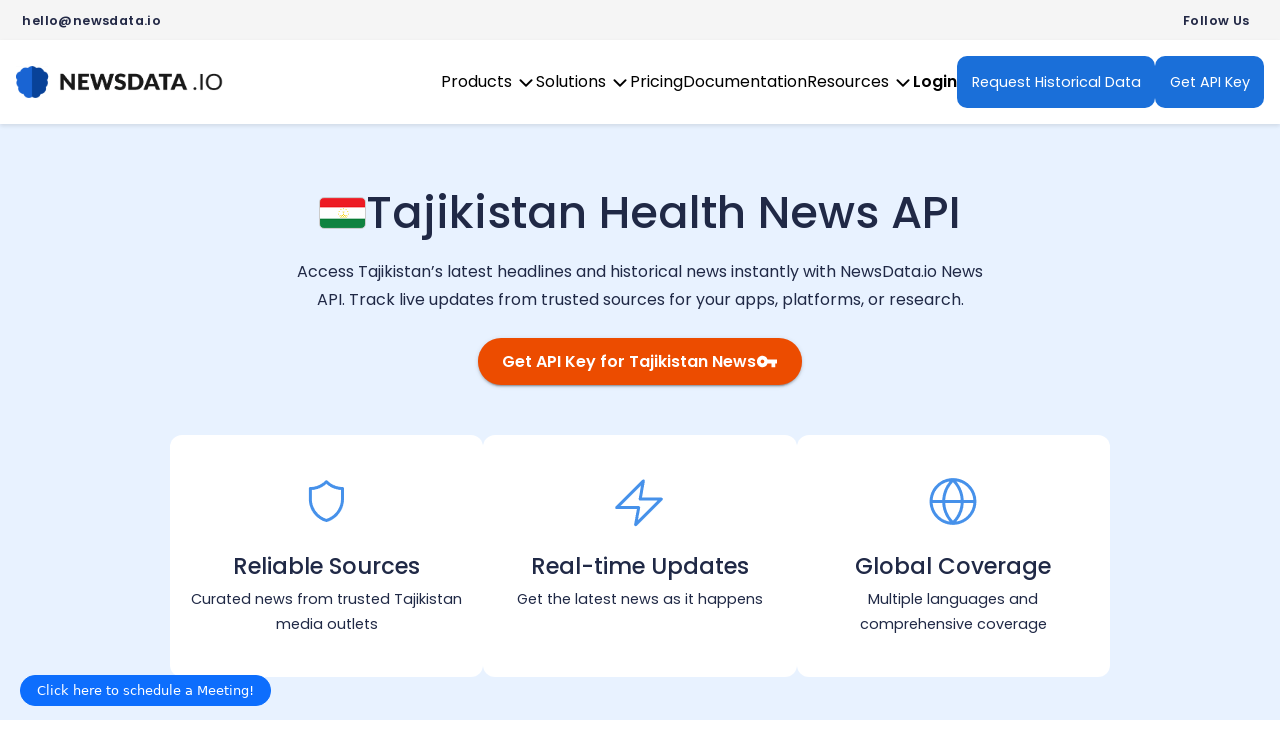

--- FILE ---
content_type: text/css
request_url: https://s.newsdata.io/assets/style-D-v1nkBS.css
body_size: 492
content:
.json-view{color:#4d4d4d;display:block;text-align:left;--json-property:#009033;--json-index:#676dff;--json-number:#676dff;--json-string:#b2762e;--json-boolean:#dc155e;--json-null:#dc155e}.json-view .json-view--property{color:var(--json-property)}.json-view .json-view--index{color:var(--json-index)}.json-view .json-view--number{color:var(--json-number)}.json-view .json-view--string{color:var(--json-string)}.json-view .json-view--boolean{color:var(--json-boolean)}.json-view .json-view--null{color:var(--json-null)}.json-view .jv-indent{padding-left:1em}.json-view .jv-chevron{cursor:pointer;display:inline-block;height:1em;opacity:.4;vertical-align:-20%;width:1em}:is(.json-view .jv-chevron:hover,.json-view .jv-size:hover+.jv-chevron){opacity:.8}.json-view .jv-size{cursor:pointer;font-size:.875em;font-style:italic;line-height:1;margin-left:.5em;opacity:.4;vertical-align:-5%}.json-view .json-view--link svg,.json-view :is(.json-view--copy,.json-view--edit){cursor:pointer;display:none;height:1em;margin-left:.25em;width:1em}.json-view .json-view--input{background:transparent;border:1px solid;border-radius:4px;font-size:87.5%;line-height:1.25;margin-left:.25em;padding:0 4px;width:120px}.json-view .json-view--deleting{background-color:#da000011;outline:1px solid #da0000;text-decoration-line:line-through}:is(.json-view:hover,.json-view--pair:hover)>.json-view--link svg,:is(.json-view:hover,.json-view--pair:hover)>:is(.json-view--copy,.json-view--edit){display:inline-block}.json-view .jv-button{background:transparent;border:none;color:inherit;cursor:pointer;outline:none}.json-view .cursor-pointer{cursor:pointer}.json-view svg{vertical-align:-10%}.jv-size-chevron~svg{vertical-align:-16%}.json-view_a11y{color:#545454;--json-property:#aa5d00;--json-index:#007299;--json-number:#007299;--json-string:green;--json-boolean:#d91e18;--json-null:#d91e18}.json-view_github{color:#005cc5;--json-property:#005cc5;--json-index:#005cc5;--json-number:#005cc5;--json-string:#032f62;--json-boolean:#005cc5;--json-null:#005cc5}.json-view_vscode{color:#005cc5;--json-property:#0451a5;--json-index:#00f;--json-number:#00f;--json-string:#a31515;--json-boolean:#00f;--json-null:#00f}.json-view_atom{color:#383a42;--json-property:#e45649;--json-index:#986801;--json-number:#986801;--json-string:#50a14f;--json-boolean:#0184bc;--json-null:#0184bc}.json-view_winter-is-coming{color:#0431fa;--json-property:#3a9685;--json-index:#ae408b;--json-number:#ae408b;--json-string:#8123a9;--json-boolean:#0184bc;--json-null:#0184bc}


--- FILE ---
content_type: text/javascript
request_url: https://s.newsdata.io/assets/CountryApis-DyQYUOUZ.js
body_size: 4261
content:
import{j as e,c as t,T as a,u as s,a as r,F as n,b as o,A as i,r as c,M as l,L as d}from"./index-BlORdKIm.js";import{r as h}from"./react-DyPVe-6o.js";import{s as p,o as m,p as u,q as f,T as g,r as w,al as x,n as y,B as b,A as v,J as N,a8 as S,ai as C,G as _,a3 as L,a4 as k,d as A,am as T}from"./mui-YbDPM9Y0.js";import{c as I,a as U}from"./DataJson-BL8GdFBb.js";import{J as z}from"./index-BZTUAbf_.js";/* empty css              */import"./date-Ehm4tJoi.js";const E=({topSourcesData:s,isCategoryLoading:r,loading:n})=>e("div",{className:"row  gy-3 gx-0 gy-xl-0",children:e(p,{sx:{borderRadius:"10px"},children:t(y,{children:[e(m,{sx:{backgroundColor:"#24294F",color:"white",borderRadius:"10px"},children:t(u,{children:[e(f,{children:e(g,{sx:{fontSize:"1.2em",color:"#fff",whiteSpace:"nowrap"},children:"Priority"})}),e(f,{children:e(g,{sx:{fontSize:"1.2em",color:"#fff",whiteSpace:"nowrap"},children:"Source"})}),e(f,{children:e(g,{sx:{fontSize:"1.2em",color:"#fff",whiteSpace:"nowrap"},children:"Article Fetched"})}),e(f,{children:e(g,{sx:{fontSize:"1.2em",color:"#fff",whiteSpace:"nowrap"},children:"Tracking Since"})}),e(f,{children:e(g,{sx:{fontSize:"1.2em",color:"#fff",whiteSpace:"nowrap"},children:"Last tracked on"})}),e(f,{children:e(g,{sx:{fontSize:"1.2em",color:"#fff",whiteSpace:"nowrap"},children:"Domain URL"})}),e(f,{children:e(g,{sx:{fontSize:"1.2em",color:"#fff",whiteSpace:"nowrap"},children:"Link"})})]})}),s?e(w,{sx:{backgroundColor:"#fff"},children:s?.length>0?s.map((a,s)=>t(u,{className:"row  api_data_row",sx:{border:"none"},children:[e(f,{sx:{wordWrap:"break-word",width:"15%"},children:e(g,{sx:{fontSize:"1em"},children:a?.priority})}),e(f,{sx:{wordWrap:"break-word",width:"30%"},children:t("div",{className:"source-box",style:{alignItems:"center"},children:[e("div",{className:"icon-box",children:e("img",{src:a?.icon_url,alt:"",style:{width:"20px"}})}),e("div",{className:"name-box",children:e("p",{className:"source-name",children:a?.name})})]})}),e(f,{sx:{wordWrap:"break-word",width:"20%"},children:e(g,{sx:{fontSize:"1em"},children:a?.article_fetched})}),e(f,{sx:{wordWrap:"break-word",width:"20%"},children:e(g,{sx:{fontSize:"1em"},children:a.tracking_from})}),e(f,{sx:{wordWrap:"break-word",width:"20%"},children:e(g,{sx:{fontSize:"1em"},children:a.last_updated})}),e(f,{sx:{wordWrap:"break-word",width:"0%"},children:e(g,{sx:{fontSize:"1em"},children:a.url.replace(/^https?:\/\/(www\.)?/,"").replace(/\/$/,"")})}),e(f,{sx:{wordWrap:"break-word",width:"0%"},children:e(g,{sx:{fontSize:"1em"},children:e("a",{href:a.url,target:"_blank",rel:"nofollow noopener noreferrer",children:e(x,{})})})})]},s)):e(u,{children:e(f,{colSpan:7,align:"center",children:e("img",{src:"https://s.newsdata.io/images/nodata.png",alt:"No Data Found",style:{maxWidth:"250px",width:"100%",height:"auto",opacity:.7}})})})}):r||n?e(a,{arrayLength:8,selectedNewsType:"userData"}):s?null:e(u,{children:e(f,{colSpan:6,align:"center",children:e("img",{src:"https://s.newsdata.io/images/nodata.png",alt:"No Data Found",style:{maxWidth:"250px",width:"100%",height:"auto",opacity:.7}})})})]})})}),j=({data:c})=>{const{pathname:l}=s(),[d,p,m,u]=c;function f(e){if(!e)return{country:null,category:null};const t=e.replace(/\/+$/,"").split("/").pop();let a;try{a=decodeURIComponent(t)}catch(i){a=t}const s="-news-api";if(!a.toLowerCase().endsWith(s))return{country:a.replace(/-/g," "),category:null};const r=a.slice(0,-9).split("-");if(1===r.length)return{country:r[0].toLowerCase(),category:null};const n=r[r.length-1],o=n.charAt(0).toUpperCase()+n.slice(1).toLowerCase();return void 0!==I[o]?{country:r.slice(0,-1).join(" ").toLowerCase(),category:n.toLowerCase()}:{country:r.join(" ").toLowerCase(),category:null}}const w=h.useRef(null),x=h.useRef(""),[y,_]=h.useState(),[L,k]=h.useState(),[A,T]=h.useState(),[j,R]=h.useState(!1),[$,W]=h.useState(),[P,D]=h.useState(),[B,F]=h.useState("1"),[O,G]=h.useState(1),[H,q]=h.useState(!1),[Y,J]=h.useState(),[M,K]=h.useState(!1),[Q,V]=h.useState(!1),[X,Z]=h.useState(!1),ee=h.useRef(null);h.useEffect(()=>{!Q&&ee.current&&X&&(ee.current.scrollIntoView({behavior:"smooth",block:"start"}),Z(!1))},[Q]);const te=r(),ae=e=>{e&&e.current&&window.scrollTo({top:e.current.offsetTop,behavior:"smooth"})};h.useEffect(()=>{(async()=>{const{country:e,category:t}=f(window.location.pathname),a=e,s=function(e){const t=e.toUpperCase();return U[t]}(a)?.toLowerCase();let r=`${i.COUNTRY_DATA_API_URL}?country_code=${s}`;if(t){const e=t.charAt(0).toUpperCase()+t.slice(1).toLowerCase();I[e]?(r+=`&category=${e}`,m(e)):m(null)}else m(null);try{const e=await o.get(r),t=e?.data;k(t?.msg[0]),_(t.msg[1]),T(t.msg[2])}catch(n){}})()},[]);function se(e){return e&&0!==e.length?e.charAt(0).toUpperCase()+e.slice(1).toLowerCase():e}return h.useEffect(()=>{(async()=>{const e=window.location.href;x.current&&x.current,x.current=e;const{country:t,category:a}=f(window.location.pathname),s=t,r=function(e){const t=e.toUpperCase();return U[t]}(s)?.toLowerCase();let n=`${i.TOP_SOURCES_API_URL}?country_code=${r}&page=${B}`;if(a){const e=a.charAt(0).toUpperCase()+a.slice(1).toLowerCase();I[e]?(n+=`&category=${I[e]}`,m(e)):m(null)}else m(null);try{q(!0),V(!0);const e=await o.get(n),t=e?.data;W(t?.msg?.sources),D(t?.msg?.max_page),q(!1),V(!1)}catch(c){q(!1),V(!1)}})()},[B]),e(n,{children:e("div",{className:"relative",children:Q?e("div",{style:{position:"fixed",top:0,left:0,width:"100vw",height:"100vh",backgroundColor:"rgba(255, 255, 255, 0.8)",backdropFilter:"blur(10px)",zIndex:9999,display:"flex",alignItems:"center",justifyContent:"center"},children:e("img",{src:"https://s.newsdata.io/images/header/loadingGif.gif",alt:"loader",style:{width:"100px"}})}):t("div",{className:"country_parameter global_margin",children:[t("div",{className:"container country_sources_bg",children:[t(g,{variant:"h3",className:"title",ref:w,children:[d," News Sources"]}),e(g,{variant:"subtitle1",className:"text",children:"Below is the list of verified news sources"}),H?"Loading":t(n,{children:[A&&e("div",{children:e("div",{className:"sub_categories",children:Object.entries(A).map(([t,a])=>e("button",{className:"btn btn-default "+(t===u?"active":""),onClick:()=>((e,t)=>{J(t),F("1"),G(1),K(!0);const a=`/news-sources/${d.toLowerCase().replace(/\s+/g,"-")}-${e.toLowerCase()}-news-api`;te(a),setTimeout(()=>{K(!1),ae(w)},500)})(t,a),children:t.charAt(0).toUpperCase()+t.slice(1)},a))})}),M?e(a,{arrayLength:8,selectedNewsType:"userData"}):e(n,{children:t("div",{className:"mt-1",ref:ee,children:[e(E,{isCategoryLoading:M,topSourcesData:$}),P>1&&t("div",{className:"pagination-box",style:{width:"140px"},children:[e("button",{className:"firstbtn "+(1===O?"disabled":""),disabled:1==O,onClick:()=>{F(O-1),G(O-1),ae(),Z(!0)},children:"←"}),e("button",{className:"firstbtn "+(O===P?"disabled":""),disabled:O===P,onClick:()=>{F(O+1),G(O+1),ae(),Z(!0)},children:"→"})]})]})})]})]}),e("div",{className:"country_parameter global_margin",children:t("div",{className:"container",children:[e(g,{variant:"h2",sx:{textAlign:"center",fontWeight:"500 !important",mt:3,mb:1},children:"Live Example"}),e(b,{sx:{display:"flex",justifyContent:"center"},children:t(g,{variant:"subtitle1",gutterBottom:!0,sx:{textAlign:"center",mb:3,width:"70%"},id:"LiveExamples",children:["This example demonstrates the HTTP request you make, and the json response you will receive when you use the News API to get ",se(u)," headlines from"," ",d,"."]})}),t("div",{className:"country_sources_bg",children:[t(g,{variant:"h3",className:"title",children:["Top ",se(u)," News Headlines from ",d]}),L&&t("div",{className:"row",children:[e("div",{className:"col-md-12",children:t("p",{className:"copyText mt-3",style:{wordWrap:"break-word"},children:[e("span",{className:"text_copy",id:"copyUrlOneExa",style:{wordBreak:"break-all"},children:L?.get}),e(v,{title:j?"Copied!":"Copy",arrow:!0,children:e(N,{onClick:()=>{(()=>{const e=document.getElementById("copyUrlOneExa").innerText;navigator.clipboard.writeText(e),R(!0),setTimeout(()=>R(!1),5e3)})()},color:j?"success":"default",size:"small",sx:{padding:"1px",marginLeft:"5px"},children:j?e(S,{sx:{fontSize:22,color:"green"}}):e(C,{sx:{fontSize:22,color:"#0d6efd"}})})})]})})," "]})]})]})}),e("div",{className:"Api_status mb-5",children:e("div",{className:"container",children:e("div",{className:"code_status",style:{padding:"0px"},children:y&&e(z,{src:y})})})})]})})})},R=()=>{h.useEffect(()=>{const e=()=>{const e=document.getElementById("topDoc");e&&(0===window.scrollY?e.style.top="":e.style.top="50px")};return window.addEventListener("scroll",e),()=>{window.removeEventListener("scroll",e)}},[]);const{countryName:a}=c(),[s,r]=h.useState(!1),[p,m]=h.useState(),[u,f]=h.useState(),[w,x]=h.useState(null),[y,I]=h.useState(null),[z,E]=h.useState(),[R,$]=h.useState(!1),[W,P]=h.useState(),[D,B]=h.useState(),[F,O]=h.useState([]),G=localStorage.getItem("token")||sessionStorage.getItem("token");h.useEffect(()=>{(async()=>{r(!0);try{const e=`${i.COUNTRY_DATA_API_URL}?country_code=ALL`,t=await o.get(e);if(t?.data){const e=Object.keys(t.data?.msg[2]).map(e=>e.toLowerCase());O(e)}}catch(e){I("Failed to load categories.")}})()},[]),h.useEffect(()=>{if(!a||0===F.length)return void I("Country name is missing from the URL.");let e=a.replace("-news-api","").replace("-tourism-news-api","");const t=e.split("-");if(t.length>1){const a=t[t.length-1].toLowerCase();F?.includes(a)&&t.pop(),e=t.join("-")}const s=e.replace(/-/g," "),n=decodeURIComponent(s),c=n.split(" ").map(e=>e.charAt(0).toUpperCase()+e.slice(1).toLowerCase()).join(" ");f(c);const l=n.toUpperCase(),d=U[l];if(!d)return I("Invalid country code."),void r(!1);m(d.toUpperCase());const h=`${i.COUNTRY_DATA_API_URL}?country_code=${d}`;(async()=>{r(!0);try{const e=await o.get(h);if(e?.data){const t=e?.data;P(t?.msg[0]),E(t?.msg[1]),B(t?.msg[2])}else I("Failed to fetch data.")}catch(e){I("Error fetching data from API.")}r(!1)})()},[a,F]);const H=[{icon:"https://s.newsdata.io/images/news-soures/securityicon.png",title:"Reliable Sources",desc:`Curated news from trusted ${u} media outlets`},{icon:"https://s.newsdata.io/images/news-soures/thundericon.png",title:"Real-time Updates",desc:"Get the latest news as it happens"},{icon:"https://s.newsdata.io/images/news-soures/globalicon.png",title:"Global Coverage",desc:"Multiple languages and comprehensive coverage"}];return t(n,{children:[e(l,{title:`${u} News API - Latest News Headlines & Live Updates`,description:`Get live news headlines & articles from ${u} on Politics, Sports, Entertainment, Technology, Business, Health, and Science News with ${u} News API.`,url:`https://newsdata.io/news-sources/${a}`,siteName:"Customers"}),t(b,{id:"topDoc",sx:{bottom:"50px",marginBottom:"50px",position:"relative",transition:"top 0.3s ease, box-shadow 0.3s ease","&::-webkit-scrollbar":{display:"none"},overflow:"hidden"},className:"banner_kibana",children:[t(b,{sx:{backgroundColor:"#E8F2FF",py:8,px:1,textAlign:"center"},children:[t(b,{mb:2,sx:{display:"flex",alignItems:"center",justifyContent:"center",flexWrap:"wrap",gap:1},children:[e(b,{className:`lg-cn ${p?.toLowerCase()}`}),t(g,{variant:"h1",sx:{color:"#202946",fontWeight:"500 !important"},children:[u," ",w," News API"]})]}),t(g,{variant:"subtitle1",sx:{maxWidth:700,mx:"auto",mb:3,color:"#202946"},children:["Access ",u,"’s latest headlines and historical news instantly with NewsData.io News API. Track live updates from trusted sources for your apps, platforms, or research."]}),!G&&e(b,{sx:{display:"flex",alignItems:"center",justifyContent:"center"},children:t(A,{variant:"contained",component:d,to:"/login",sx:{bgcolor:"#EC4C00",px:3,py:1.2,borderRadius:"30px",fontWeight:600,"&:hover":{bgcolor:"#d32f2f"},textTransform:"none",display:"flex",alignItems:"center",justifyContent:"center",flexWrap:"wrap",gap:1,fontSize:{xs:"0.7em",sm:"0.8em",md:"1em"}},children:["Get API Key for ",u," News",e(T,{sx:{fontSize:{xs:"1.1em",sm:"1.3em",md:"1.4em"}}})]})}),e("div",{className:"api_search_bg mt-0",children:e("div",{className:"container",children:e(_,{container:!0,spacing:3,mt:0,justifyContent:"center",children:H?.map((a,s)=>e(_,{size:{xs:12,sm:6,md:4},children:e(L,{elevation:0,sx:{textAlign:"center",p:"1em 0em",borderRadius:"12px",bgcolor:"#fff",height:"100%"},children:t(k,{children:[e("img",{src:`${a?.icon}?v=1.1.0`,className:"img-fluid",alt:a?.title}),e(g,{variant:"h3",mt:2,mb:1,sx:{color:"#202946",fontWeight:"500 !important"},children:a?.title}),e(g,{variant:"subtitle2",color:"#202946",children:a?.desc})]})})},s))})})})]}),e("div",{children:s?e("div",{style:{position:"absolute",top:0,left:0,width:"100%",minHeight:"100vh",backgroundColor:"rgba(255, 255, 255, 0.8)",backdropFilter:"blur(10px)",zIndex:9998},children:e("div",{style:{position:"absolute",top:"50%",left:"50%",transform:"translate(-50%, -50%)",zIndex:9999},children:e("img",{src:"https://s.newsdata.io/images/header/loadingGif.gif",alt:"loader",style:{width:"100px"}})})}):t(n,{children:[e("div",{className:"country_parameter global_margin",children:t("div",{className:"container",children:[e(g,{variant:"h2",sx:{textAlign:"center",fontWeight:"500 !important",mt:3,mb:1},children:"Top News Sources"}),t(g,{variant:"subtitle1",gutterBottom:!0,sx:{textAlign:"center",mb:3},children:["Explore our comprehensive database of news sources from"," ",u]})]})}),e("div",{className:"country_parameter ",children:t("div",{className:"container country_sources_bg",children:[e(g,{variant:"h3",className:"title",children:"Country Parameter"}),t(g,{variant:"subtitle1",className:"text",children:["The country parameter for ",u," is"," ",e("span",{children:W&&W?.country_code}),"."]}),e(g,{variant:"h3",mt:2,className:"title",children:"Example Query"}),t(g,{variant:"subtitle1",className:"text",children:["Below is the search query to fetch random 100 news-sources of ",u,"."]}),e("div",{className:"row",children:e("div",{className:"col-md-12",children:t("p",{className:"copyText",children:[W&&e("span",{className:"text_copy",id:"copyUrlOne",style:{wordBreak:"break-all"},children:W?.example_query}),e(v,{title:R?"Copied!":"Copy",arrow:!0,children:e(N,{onClick:()=>{(()=>{const e=document.getElementById("copyUrlOne").innerText;navigator.clipboard.writeText(e),$(!0),setTimeout(()=>$(!1),5e3)})()},color:R?"success":"default",size:"small",sx:{padding:"1px",marginLeft:"5px"},children:R?e(S,{sx:{fontSize:22,color:"green"}}):e(C,{sx:{fontSize:22,color:"#0d6efd"}})})})]})})})]})}),e(j,{data:[u,p,x,w]})]})})]})]})};export{R as default};


--- FILE ---
content_type: text/javascript
request_url: https://s.newsdata.io/assets/index-BZTUAbf_.js
body_size: 6884
content:
import{j as e}from"./mui-YbDPM9Y0.js";import{r as t,a as n}from"./react-DyPVe-6o.js";function a(e,t,n,a){return new(n||(n=Promise))(function(t,r){function s(e){try{i(a.next(e))}catch(t){r(t)}}function o(e){try{i(a.throw(e))}catch(t){r(t)}}function i(e){var a;e.done?t(e.value):(a=e.value,a instanceof n?a:new n(function(e){e(a)})).then(s,o)}i((a=a.apply(e,[])).next())})}"function"==typeof SuppressedError&&SuppressedError;var r=function(){var e=document.getSelection();if(!e.rangeCount)return function(){};for(var t=document.activeElement,n=[],a=0;a<e.rangeCount;a++)n.push(e.getRangeAt(a));switch(t.tagName.toUpperCase()){case"INPUT":case"TEXTAREA":t.blur();break;default:t=null}return e.removeAllRanges(),function(){"Caret"===e.type&&e.removeAllRanges(),e.rangeCount||n.forEach(function(t){e.addRange(t)}),t&&t.focus()}},s={"text/plain":"Text","text/html":"Url",default:"Text"};var o,i=function(e,t){var n,a,o,i,l,c=!1;t||(t={}),t.debug;try{if(a=r(),o=document.createRange(),i=document.getSelection(),(l=document.createElement("span")).textContent=e,l.ariaHidden="true",l.style.all="unset",l.style.position="fixed",l.style.top=0,l.style.clip="rect(0, 0, 0, 0)",l.style.whiteSpace="pre",l.style.webkitUserSelect="text",l.style.MozUserSelect="text",l.style.msUserSelect="text",l.style.userSelect="text",l.addEventListener("copy",function(n){if(n.stopPropagation(),t.format)if(n.preventDefault(),void 0===n.clipboardData){window.clipboardData.clearData();var a=s[t.format]||s.default;window.clipboardData.setData(a,e)}else n.clipboardData.clearData(),n.clipboardData.setData(t.format,e);t.onCopy&&(n.preventDefault(),t.onCopy(n.clipboardData))}),document.body.appendChild(l),o.selectNodeContents(l),i.addRange(o),!document.execCommand("copy"))throw new Error("copy command was unsuccessful");c=!0}catch(d){try{window.clipboardData.setData(t.format||"text",e),t.onCopy&&t.onCopy(window.clipboardData),c=!0}catch(p){n=function(e){var t=(/mac os x/i.test(navigator.userAgent)?"⌘":"Ctrl")+"+C";return e.replace(/#{\s*key\s*}/g,t)}("message"in t?t.message:"Copy to clipboard: #{key}, Enter"),window.prompt(n,e)}}finally{i&&("function"==typeof i.removeRange?i.removeRange(o):i.removeAllRanges()),l&&document.body.removeChild(l),a()}return c};function l(e){return"[object Object]"===Object.prototype.toString.call(e)}function c(e){return Array.isArray(e)?e.length:l(e)?Object.keys(e).length:0}function d(e,t,n,a,r,s){if(s&&void 0!==s.collapsed)return!!s.collapsed;if("boolean"==typeof a)return a;if("number"==typeof a&&t>a)return!0;const o=c(e);if("function"==typeof a){const r=h(a,[{node:e,depth:t,indexOrName:n,size:o}]);if("boolean"==typeof r)return r}return!!(Array.isArray(e)&&o>r)||!!(l(e)&&o>r)}function p(e,t,n,a,r,s){if(s&&void 0!==s.collapsed)return!!s.collapsed;if("boolean"==typeof a)return a;if("number"==typeof a&&t>a)return!0;const o=Math.ceil(e.length/100);if("function"==typeof a){const r=h(a,[{node:e,depth:t,indexOrName:n,size:o}]);if("boolean"==typeof r)return r}return!!(Array.isArray(e)&&o>r)||!!(l(e)&&o>r)}function u(e,t,n){return"boolean"==typeof e?e:"number"==typeof e&&t>e||(!("collapsed"!==e||!n)||"expanded"===e&&!n)}function h(e,t){try{return e(...t)}catch(n){reportError(n)}}function m(e){return!0===e||(!(!l(e)||!0!==e.add)||void 0)}function f(e){return!0===e||(!(!l(e)||!0!==e.edit)||void 0)}function v(e){return!0===e||(!(!l(e)||!0!==e.delete)||void 0)}function y(e){return!e||void 0===e.add||!!e.add}function g(e){return!e||void 0===e.edit||!!e.edit}function j(e){return!e||void 0===e.delete||!!e.delete}function x(e){return!e||void 0===e.enableClipboard||!!e.enableClipboard}function b(){return b=Object.assign?Object.assign.bind():function(e){for(var t=1;t<arguments.length;t++){var n=arguments[t];for(var a in n)Object.prototype.hasOwnProperty.call(n,a)&&(e[a]=n[a])}return e},b.apply(this,arguments)}var C,O=function(e){return t.createElement("svg",b({xmlns:"http://www.w3.org/2000/svg",width:16,height:16,fill:"none",viewBox:"0 0 16 16"},e),o||(o=t.createElement("path",{fill:"currentColor",d:"M12.473 5.806a.666.666 0 0 0-.946 0L8.473 8.86a.667.667 0 0 1-.946 0L4.473 5.806a.667.667 0 1 0-.946.94l3.06 3.06a2 2 0 0 0 2.826 0l3.06-3.06a.667.667 0 0 0 0-.94Z"})))};function w(){return w=Object.assign?Object.assign.bind():function(e){for(var t=1;t<arguments.length;t++){var n=arguments[t];for(var a in n)Object.prototype.hasOwnProperty.call(n,a)&&(e[a]=n[a])}return e},w.apply(this,arguments)}var N,A,k=function(e){return t.createElement("svg",w({xmlns:"http://www.w3.org/2000/svg",width:24,height:24,fill:"none",viewBox:"0 0 24 24"},e),C||(C=t.createElement("path",{fill:"currentColor",d:"M17.542 2.5h-4.75a3.963 3.963 0 0 0-3.959 3.958v4.75a3.963 3.963 0 0 0 3.959 3.959h4.75a3.963 3.963 0 0 0 3.958-3.959v-4.75A3.963 3.963 0 0 0 17.542 2.5Zm2.375 8.708a2.378 2.378 0 0 1-2.375 2.375h-4.75a2.378 2.378 0 0 1-2.375-2.375v-4.75a2.378 2.378 0 0 1 2.375-2.375h4.75a2.378 2.378 0 0 1 2.375 2.375v4.75Zm-4.75 6.334a3.963 3.963 0 0 1-3.959 3.958h-4.75A3.963 3.963 0 0 1 2.5 17.542v-4.75a3.963 3.963 0 0 1 3.958-3.959.791.791 0 1 1 0 1.584 2.378 2.378 0 0 0-2.375 2.375v4.75a2.378 2.378 0 0 0 2.375 2.375h4.75a2.378 2.378 0 0 0 2.375-2.375.792.792 0 1 1 1.584 0Z"})))};function S(){return S=Object.assign?Object.assign.bind():function(e){for(var t=1;t<arguments.length;t++){var n=arguments[t];for(var a in n)Object.prototype.hasOwnProperty.call(n,a)&&(e[a]=n[a])}return e},S.apply(this,arguments)}var E,P,H=function(e){return t.createElement("svg",S({xmlns:"http://www.w3.org/2000/svg",width:24,height:24,fill:"none",viewBox:"0 0 24 24"},e),N||(N=t.createElement("path",{fill:"currentColor",d:"M17.25 3H6.75A3.755 3.755 0 0 0 3 6.75v10.5A3.754 3.754 0 0 0 6.75 21h10.5A3.754 3.754 0 0 0 21 17.25V6.75A3.755 3.755 0 0 0 17.25 3Zm2.25 14.25a2.25 2.25 0 0 1-2.25 2.25H6.75a2.25 2.25 0 0 1-2.25-2.25V6.75A2.25 2.25 0 0 1 6.75 4.5h10.5a2.25 2.25 0 0 1 2.25 2.25v10.5Z"})),A||(A=t.createElement("path",{fill:"#14C786",d:"M10.312 14.45 7.83 11.906a.625.625 0 0 0-.896 0 .659.659 0 0 0 0 .918l2.481 2.546a1.264 1.264 0 0 0 .896.381 1.237 1.237 0 0 0 .895-.38l5.858-6.011a.658.658 0 0 0 0-.919.625.625 0 0 0-.896 0l-5.857 6.01Z"})))};function z({node:n,nodeMeta:r}){const{customizeCopy:s,CopyComponent:o,CopiedComponent:l}=t.useContext(ie),[c,d]=t.useState(!1),p=e=>{e.stopPropagation();const t=s(n,r);"string"==typeof t&&t&&function(e){a(this,0,void 0,function*(){try{yield navigator.clipboard.writeText(e)}catch(t){i(e)}})}(t),d(!0),setTimeout(()=>d(!1),3e3)};return c?"function"==typeof l?e.jsx(l,{className:"json-view--copy",style:{display:"inline-block"}}):e.jsx(H,{className:"json-view--copy",style:{display:"inline-block"}}):"function"==typeof o?e.jsx(o,{onClick:p,className:"json-view--copy"}):e.jsx(k,{onClick:p,className:"json-view--copy"})}function D({indexOrName:n,value:a,depth:r,deleteHandle:s,editHandle:o,parent:i,parentPath:l}){const{displayArrayIndex:c}=t.useContext(ie),d=Array.isArray(i);return e.jsxs("div",Object.assign({className:"json-view--pair"},{children:[!d||d&&c?e.jsxs(e.Fragment,{children:[e.jsx("span",Object.assign({className:"number"==typeof n?"json-view--index":"json-view--property"},{children:n})),":"," "]}):e.jsx(e.Fragment,{}),e.jsx(se,{node:a,depth:r+1,deleteHandle:(e,t)=>s(e,t),editHandle:(e,t,n,a)=>o(e,t,n,a),parent:i,indexOrName:n,parentPath:l})]}))}function T(){return T=Object.assign?Object.assign.bind():function(e){for(var t=1;t<arguments.length;t++){var n=arguments[t];for(var a in n)Object.prototype.hasOwnProperty.call(n,a)&&(e[a]=n[a])}return e},T.apply(this,arguments)}var L,M,Z=function(e){return t.createElement("svg",T({xmlns:"http://www.w3.org/2000/svg",width:24,height:24,fill:"none",viewBox:"0 0 24 24"},e),E||(E=t.createElement("path",{fill:"currentColor",d:"M18.75 6h-2.325a3.757 3.757 0 0 0-3.675-3h-1.5a3.757 3.757 0 0 0-3.675 3H5.25a.75.75 0 0 0 0 1.5H6v9.75A3.754 3.754 0 0 0 9.75 21h4.5A3.754 3.754 0 0 0 18 17.25V7.5h.75a.75.75 0 1 0 0-1.5Zm-7.5-1.5h1.5A2.255 2.255 0 0 1 14.872 6H9.128a2.255 2.255 0 0 1 2.122-1.5Zm5.25 12.75a2.25 2.25 0 0 1-2.25 2.25h-4.5a2.25 2.25 0 0 1-2.25-2.25V7.5h9v9.75Z"})),P||(P=t.createElement("path",{fill:"#DA0000",d:"M10.5 16.5a.75.75 0 0 0 .75-.75v-4.5a.75.75 0 1 0-1.5 0v4.5a.75.75 0 0 0 .75.75ZM13.5 16.5a.75.75 0 0 0 .75-.75v-4.5a.75.75 0 1 0-1.5 0v4.5a.75.75 0 0 0 .75.75Z"})))};function R(){return R=Object.assign?Object.assign.bind():function(e){for(var t=1;t<arguments.length;t++){var n=arguments[t];for(var a in n)Object.prototype.hasOwnProperty.call(n,a)&&(e[a]=n[a])}return e},R.apply(this,arguments)}var U,V,I=function(e){return t.createElement("svg",R({xmlns:"http://www.w3.org/2000/svg",width:24,height:24,fill:"none",viewBox:"0 0 24 24"},e),L||(L=t.createElement("path",{fill:"currentColor",d:"M21 6.75v10.5A3.754 3.754 0 0 1 17.25 21H6.75A3.754 3.754 0 0 1 3 17.25V6.75A3.754 3.754 0 0 1 6.75 3h10.5A3.754 3.754 0 0 1 21 6.75Zm-1.5 0c0-1.24-1.01-2.25-2.25-2.25H6.75C5.51 4.5 4.5 5.51 4.5 6.75v10.5c0 1.24 1.01 2.25 2.25 2.25h10.5c1.24 0 2.25-1.01 2.25-2.25V6.75Z"})),M||(M=t.createElement("path",{fill:"#14C786",d:"M15 12.75a.75.75 0 1 0 0-1.5h-2.25V9a.75.75 0 1 0-1.5 0v2.25H9a.75.75 0 1 0 0 1.5h2.25V15a.75.75 0 1 0 1.5 0v-2.25H15Z"})))};function F(){return F=Object.assign?Object.assign.bind():function(e){for(var t=1;t<arguments.length;t++){var n=arguments[t];for(var a in n)Object.prototype.hasOwnProperty.call(n,a)&&(e[a]=n[a])}return e},F.apply(this,arguments)}var B,$,K=function(e){return t.createElement("svg",F({xmlns:"http://www.w3.org/2000/svg",width:24,height:24,fill:"none",viewBox:"0 0 24 24"},e),U||(U=t.createElement("path",{fill:"currentColor",d:"M12 3a9 9 0 1 0 9 9 9.01 9.01 0 0 0-9-9Zm0 16.5a7.5 7.5 0 1 1 7.5-7.5 7.509 7.509 0 0 1-7.5 7.5Z"})),V||(V=t.createElement("path",{fill:"#14C786",d:"m10.85 13.96-1.986-2.036a.5.5 0 0 0-.716 0 .527.527 0 0 0 0 .735l1.985 2.036a1.01 1.01 0 0 0 .717.305.99.99 0 0 0 .716-.305l4.686-4.808a.526.526 0 0 0 0-.735.5.5 0 0 0-.716 0l-4.687 4.809Z"})))};function J(){return J=Object.assign?Object.assign.bind():function(e){for(var t=1;t<arguments.length;t++){var n=arguments[t];for(var a in n)Object.prototype.hasOwnProperty.call(n,a)&&(e[a]=n[a])}return e},J.apply(this,arguments)}var _=function(e){return t.createElement("svg",J({xmlns:"http://www.w3.org/2000/svg",width:24,height:24,fill:"none",viewBox:"0 0 24 24"},e),B||(B=t.createElement("path",{fill:"#DA0000",d:"M15 9a.75.75 0 0 0-1.06 0L12 10.94 10.06 9A.75.75 0 0 0 9 10.06L10.94 12 9 13.94A.75.75 0 0 0 10.06 15L12 13.06 13.94 15A.75.75 0 0 0 15 13.94L13.06 12 15 10.06A.75.75 0 0 0 15 9Z"})),$||($=t.createElement("path",{fill:"currentColor",d:"M12 3a9 9 0 1 0 9 9 9.01 9.01 0 0 0-9-9Zm0 16.5a7.5 7.5 0 1 1 7.5-7.5 7.509 7.509 0 0 1-7.5 7.5Z"})))};function W({originNode:n,node:a,depth:r,index:s,deleteHandle:o,customOptions:i,startIndex:l,parent:d,parentPath:p}){const{enableClipboard:h,src:m,onEdit:f,onChange:v,forceUpdate:y,displaySize:g,CustomOperation:j}=t.useContext(ie),b=[...p,String(s)],[C,w]=t.useState(!0),N=t.useCallback((e,t,a)=>{n[e]=t,f&&f({newValue:t,oldValue:a,depth:r,src:m,indexOrName:e,parentType:"array",parentPath:p}),v&&v({type:"edit",depth:r,src:m,indexOrName:e,parentType:"array",parentPath:p}),y()},[a,f,v,y]),A=e=>{n.splice(e,1),o&&o(e,p),y()},k=e.jsxs(e.Fragment,{children:[!C&&e.jsxs("span",Object.assign({onClick:()=>w(!0),className:"jv-size-chevron"},{children:[u(g,r,C)&&e.jsxs("span",Object.assign({className:"jv-size"},{children:[c(a)," Items"]})),e.jsx(O,{className:"jv-chevron"})]})),!C&&h&&x(i)&&e.jsx(z,{node:a,nodeMeta:{depth:r,indexOrName:s,parent:d,parentPath:p,currentPath:b}}),"function"==typeof j?e.jsx(j,{node:a}):null]});return e.jsxs("div",{children:[e.jsx("span",{children:"["}),k,C?e.jsxs("button",Object.assign({onClick:()=>w(!1),className:"jv-button"},{children:[l," ... ",l+a.length-1]})):e.jsx("div",Object.assign({className:"jv-indent"},{children:a.map((t,n)=>e.jsx(D,{indexOrName:n+l,value:t,depth:r,parent:a,deleteHandle:A,editHandle:N,parentPath:p},String(s)+String(n)))})),e.jsx("span",{children:"]"})]})}function X({node:n,depth:a,deleteHandle:r,indexOrName:s,customOptions:o,parent:i,parentPath:l}){const c=void 0!==s?[...l,String(s)]:l,d=[];for(let e=0;e<n.length;e+=100)d.push(n.slice(e,e+100));const{collapsed:h,enableClipboard:f,collapseObjectsAfterLength:g,editable:b,onDelete:C,src:w,onAdd:N,CustomOperation:A,onChange:k,forceUpdate:S,displaySize:E}=t.useContext(ie),[P,H]=t.useState(p(n,a,s,h,g,o));t.useEffect(()=>{H(p(n,a,s,h,g,o))},[h,g]);const[D,T]=t.useState(!1),[L,M]=t.useState(!1),R=()=>{const e=n;e.push(null),N&&N({indexOrName:e.length-1,depth:a,src:w,parentType:"array",parentPath:l}),k&&k({type:"add",indexOrName:e.length-1,depth:a,src:w,parentType:"array",parentPath:l}),S()},U=D||L,V=e.jsxs(e.Fragment,{children:[!P&&!U&&e.jsxs("span",Object.assign({onClick:()=>H(!0),className:"jv-size-chevron"},{children:[u(E,a,P)&&e.jsxs("span",Object.assign({className:"jv-size"},{children:[n.length," Items"]})),e.jsx(O,{className:"jv-chevron"})]})),U&&e.jsx(K,{className:"json-view--edit",style:{display:"inline-block"},onClick:L?R:()=>{T(!1),r&&r(s,l),C&&C({value:n,depth:a,src:w,indexOrName:s,parentType:"array",parentPath:l}),k&&k({type:"delete",depth:a,src:w,indexOrName:s,parentType:"array",parentPath:l})}}),U&&e.jsx(_,{className:"json-view--edit",style:{display:"inline-block"},onClick:()=>{T(!1),M(!1)}}),!P&&!U&&f&&x(o)&&e.jsx(z,{node:n,nodeMeta:{depth:a,indexOrName:s,parent:i,parentPath:l,currentPath:c}}),!P&&!U&&m(b)&&y(o)&&e.jsx(I,{className:"json-view--edit",onClick:()=>{R()}}),!P&&!U&&v(b)&&j(o)&&r&&e.jsx(Z,{className:"json-view--edit",onClick:()=>T(!0)}),"function"==typeof A?e.jsx(A,{node:n}):null]});return e.jsxs(e.Fragment,{children:[e.jsx("span",{children:"["}),V,P?e.jsx("button",Object.assign({onClick:()=>H(!1),className:"jv-button"},{children:"..."})):e.jsx("div",Object.assign({className:"jv-indent"},{children:d.map((t,i)=>e.jsx(W,{originNode:n,node:t,depth:a,index:i,startIndex:100*i,deleteHandle:r,customOptions:o,parentPath:l},String(s)+String(i)))})),e.jsx("span",{children:"]"}),P&&u(E,a,P)&&e.jsxs("span",Object.assign({onClick:()=>H(!1),className:"jv-size"},{children:[n.length," Items"]}))]})}function q({node:n,depth:a,indexOrName:r,deleteHandle:s,customOptions:o,parent:i,parentPath:p}){const{collapsed:h,onCollapse:f,enableClipboard:g,ignoreLargeArray:b,collapseObjectsAfterLength:C,editable:w,onDelete:N,src:A,onAdd:k,onEdit:S,onChange:E,forceUpdate:P,displaySize:H,CustomOperation:T}=t.useContext(ie),L=void 0!==r?[...p,String(r)]:p;if(!b&&Array.isArray(n)&&n.length>100)return e.jsx(X,{node:n,depth:a,indexOrName:r,deleteHandle:s,customOptions:o,parentPath:L});const M=l(n),[R,U]=t.useState(d(n,a,r,h,C,o)),V=e=>{null==f||f({isCollapsing:!e,node:n,depth:a,indexOrName:r}),U(e)};t.useEffect(()=>{V(d(n,a,r,h,C,o))},[h,C]);const F=t.useCallback((e,t,r)=>{Array.isArray(n)?n[+e]=t:n&&(n[e]=t),S&&S({newValue:t,oldValue:r,depth:a,src:A,indexOrName:e,parentType:M?"object":"array",parentPath:L}),E&&E({type:"edit",depth:a,src:A,indexOrName:e,parentType:M?"object":"array",parentPath:L}),P()},[n,S,E,P]),B=e=>{Array.isArray(n)?n.splice(+e,1):n&&delete n[e],P()},[$,J]=t.useState(!1),[W,q]=t.useState(!1),G=t.useRef(null),Q=()=>{var e;if(M){const t=null===(e=G.current)||void 0===e?void 0:e.value;t&&(n[t]=null,G.current&&(G.current.value=""),q(!1),k&&k({indexOrName:t,depth:a,src:A,parentType:"object",parentPath:L}),E&&E({type:"add",indexOrName:t,depth:a,src:A,parentType:"object",parentPath:L}))}else if(Array.isArray(n)){const e=n;e.push(null),k&&k({indexOrName:e.length-1,depth:a,src:A,parentType:"array",parentPath:L}),E&&E({type:"add",indexOrName:e.length-1,depth:a,src:A,parentType:"array",parentPath:L})}P()},Y=$||W,ee=()=>{J(!1),q(!1)},te=e.jsxs(e.Fragment,{children:[!R&&!Y&&e.jsxs("span",Object.assign({onClick:()=>V(!0),className:"jv-size-chevron"},{children:[u(H,a,R)&&e.jsxs("span",Object.assign({className:"jv-size"},{children:[c(n)," Items"]})),e.jsx(O,{className:"jv-chevron"})]})),W&&M&&e.jsx("input",{className:"json-view--input",placeholder:"property",ref:G,onKeyDown:e=>{"Enter"===e.key?(e.preventDefault(),Q()):"Escape"===e.key&&ee()}}),Y&&e.jsx(K,{className:"json-view--edit",style:{display:"inline-block"},onClick:W?Q:()=>{J(!1),s&&s(r,L),N&&N({value:n,depth:a,src:A,indexOrName:r,parentType:M?"object":"array",parentPath:L}),E&&E({type:"delete",depth:a,src:A,indexOrName:r,parentType:M?"object":"array",parentPath:L})}}),Y&&e.jsx(_,{className:"json-view--edit",style:{display:"inline-block"},onClick:ee}),!R&&!Y&&g&&x(o)&&e.jsx(z,{node:n,nodeMeta:{depth:a,indexOrName:r,parent:i,parentPath:p,currentPath:L}}),!R&&!Y&&m(w)&&y(o)&&e.jsx(I,{className:"json-view--edit",onClick:()=>{M?(q(!0),setTimeout(()=>{var e;return null===(e=G.current)||void 0===e?void 0:e.focus()})):Q()}}),!R&&!Y&&v(w)&&j(o)&&s&&e.jsx(Z,{className:"json-view--edit",onClick:()=>J(!0)}),"function"==typeof T?e.jsx(T,{node:n}):null]});return Array.isArray(n)?e.jsxs(e.Fragment,{children:[e.jsx("span",{children:"["}),te,R?e.jsx("button",Object.assign({onClick:()=>V(!1),className:"jv-button"},{children:"..."})):e.jsx("div",Object.assign({className:"jv-indent"},{children:n.map((t,s)=>e.jsx(D,{indexOrName:s,value:t,depth:a,parent:n,deleteHandle:B,editHandle:F,parentPath:L},String(r)+String(s)))})),e.jsx("span",{children:"]"}),R&&u(H,a,R)&&e.jsxs("span",Object.assign({onClick:()=>V(!1),className:"jv-size"},{children:[c(n)," Items"]}))]}):M?e.jsxs(e.Fragment,{children:[e.jsx("span",{children:"{"}),te,R?e.jsx("button",Object.assign({onClick:()=>V(!1),className:"jv-button"},{children:"..."})):e.jsx("div",Object.assign({className:"jv-indent"},{children:Object.entries(n).map(([t,s])=>e.jsx(D,{indexOrName:t,value:s,depth:a,parent:n,deleteHandle:B,editHandle:F,parentPath:L},String(r)+String(t)))})),e.jsx("span",{children:"}"}),R&&u(H,a,R)&&e.jsxs("span",Object.assign({onClick:()=>V(!1),className:"jv-size"},{children:[c(n)," Items"]}))]}):e.jsx("span",{children:String(n)})}const G=n.forwardRef(({str:n,className:a,ctrlClick:r},s)=>{let{collapseStringMode:o,collapseStringsAfterLength:i,customizeCollapseStringUI:l}=t.useContext(ie);const[c,d]=t.useState(!0),p=t.useRef(null);i=i>0?i:0;const u=n.replace(/\s+/g," "),h="function"==typeof l?l(u,c):"string"==typeof l?l:"...",m=e=>{var t;if((e.ctrlKey||e.metaKey)&&r)r(e);else{const e=window.getSelection();if(e&&e.anchorOffset!==e.focusOffset&&(null===(t=e.anchorNode)||void 0===t?void 0:t.parentElement)===p.current)return;d(!c)}};if(n.length<=i)return e.jsxs("span",Object.assign({ref:p,className:a,onClick:r},{children:['"',n,'"']}));if("address"===o)return n.length<=10?e.jsxs("span",Object.assign({ref:p,className:a,onClick:r},{children:['"',n,'"']})):e.jsxs("span",Object.assign({ref:p,onClick:m,className:a+" cursor-pointer"},{children:['"',c?[u.slice(0,6),h,u.slice(-4)]:n,'"']}));if("directly"===o)return e.jsxs("span",Object.assign({ref:p,onClick:m,className:a+" cursor-pointer"},{children:['"',c?[u.slice(0,i),h]:n,'"']}));if("word"===o){let t=i,r=i+1,s=u,o=1;for(;;){if(/\W/.test(n[t])){s=n.slice(0,t);break}if(/\W/.test(n[r])){s=n.slice(0,r);break}if(6===o){s=n.slice(0,i);break}o++,t--,r++}return e.jsxs("span",Object.assign({ref:p,onClick:m,className:a+" cursor-pointer"},{children:['"',c?[s,h]:n,'"']}))}return e.jsxs("span",Object.assign({ref:p,className:a},{children:['"',n,'"']}))});var Q;function Y(){return Y=Object.assign?Object.assign.bind():function(e){for(var t=1;t<arguments.length;t++){var n=arguments[t];for(var a in n)Object.prototype.hasOwnProperty.call(n,a)&&(e[a]=n[a])}return e},Y.apply(this,arguments)}var ee,te,ne=function(e){return t.createElement("svg",Y({xmlns:"http://www.w3.org/2000/svg",width:24,height:24,fill:"none",viewBox:"0 0 24 24"},e),Q||(Q=t.createElement("path",{fill:"currentColor",d:"M17.25 3H6.75A3.754 3.754 0 0 0 3 6.75v10.5A3.754 3.754 0 0 0 6.75 21h10.5A3.754 3.754 0 0 0 21 17.25V6.75A3.754 3.754 0 0 0 17.25 3Zm2.25 14.25c0 1.24-1.01 2.25-2.25 2.25H6.75c-1.24 0-2.25-1.01-2.25-2.25V6.75c0-1.24 1.01-2.25 2.25-2.25h10.5c1.24 0 2.25 1.01 2.25 2.25v10.5Zm-6.09-9.466-5.031 5.03a2.981 2.981 0 0 0-.879 2.121v1.19c0 .415.336.75.75.75h1.19c.8 0 1.554-.312 2.12-.879l5.03-5.03a2.252 2.252 0 0 0 0-3.182c-.85-.85-2.331-.85-3.18 0Zm-2.91 7.151c-.28.28-.666.44-1.06.44H9v-.44c0-.4.156-.777.44-1.06l3.187-3.188 1.06 1.061-3.187 3.188Zm5.03-5.03-.782.783-1.06-1.061.782-.782a.766.766 0 0 1 1.06 0 .75.75 0 0 1 0 1.06Z"})))};function ae(){return ae=Object.assign?Object.assign.bind():function(e){for(var t=1;t<arguments.length;t++){var n=arguments[t];for(var a in n)Object.prototype.hasOwnProperty.call(n,a)&&(e[a]=n[a])}return e},ae.apply(this,arguments)}var re=function(e){return t.createElement("svg",ae({xmlns:"http://www.w3.org/2000/svg",width:24,height:24,fill:"none",viewBox:"0 0 24 24"},e),ee||(ee=t.createElement("path",{fill:"currentColor",d:"M6.75 3h5.5v1.5h-5.5C5.51 4.5 4.5 5.51 4.5 6.75v10.5c0 1.24 1.01 2.25 2.25 2.25h10.5c1.24 0 2.25-1.01 2.25-2.25v-5.5H21v5.5A3.754 3.754 0 0 1 17.25 21H6.75A3.754 3.754 0 0 1 3 17.25V6.75A3.754 3.754 0 0 1 6.75 3Z"})),te||(te=t.createElement("path",{fill:"currentColor",d:"M20.013 3h-3.946a.987.987 0 0 0 0 1.973h1.564l-6.342 6.342a1.004 1.004 0 0 0 0 1.396 1.004 1.004 0 0 0 1.396 0l6.342-6.342v1.564a.987.987 0 0 0 1.973 0V3.987A.987.987 0 0 0 20.013 3Z"})))};function se({node:n,depth:a,deleteHandle:r,indexOrName:s,parent:o,editHandle:i,parentPath:c}){const{collapseStringsAfterLength:d,enableClipboard:p,editable:u,src:m,onDelete:y,onChange:b,customizeNode:C,matchesURL:O,urlRegExp:w,EditComponent:N,DoneComponent:A,CancelComponent:k,CustomOperation:S}=t.useContext(ie);let E;if("function"==typeof C&&(E=h(C,[{node:n,depth:a,indexOrName:s}])),E){if(t.isValidElement(E))return E;if("function"==typeof E){const t=E;return e.jsx(t,{node:n,depth:a,indexOrName:s})}}var P;if(Array.isArray(n)||l(n))return e.jsx(q,{parent:o,node:n,depth:a,indexOrName:s,deleteHandle:r,parentPath:c,customOptions:"object"==typeof E?E:void 0});{const l=typeof n,h=void 0!==s?[...c,String(s)]:c,[C,H]=t.useState(!1),[D,T]=t.useState(!1),L=t.useRef(null),M=()=>{H(!0),setTimeout(()=>{var e,t;null===(e=window.getSelection())||void 0===e||e.selectAllChildren(L.current),null===(t=L.current)||void 0===t||t.focus()})},R=t.useCallback(()=>{let e=L.current.innerText;try{const t=JSON.parse(e);i&&i(s,t,n,c)}catch(t){const a=function(e,t){return"string"===e?t.trim().replace(/^\"([\s\S]+?)\"$/,"$1"):t}(l,e);i&&i(s,a,n,c)}H(!1)},[i,s,n,c,l]),U=()=>{H(!1),T(!1)},V=()=>{T(!1),r&&r(s,c),y&&y({value:n,depth:a,src:m,indexOrName:s,parentType:Array.isArray(o)?"array":"object",parentPath:c}),b&&b({depth:a,src:m,indexOrName:s,parentType:Array.isArray(o)?"array":"object",type:"delete",parentPath:c})},I=t.useCallback(e=>{"Enter"===e.key?(e.preventDefault(),R()):"Escape"===e.key&&U()},[R]),F=C||D,B=!F&&f(u)&&g(E)&&i?e=>{(e.ctrlKey||e.metaKey)&&M()}:void 0,$=e.jsxs(e.Fragment,{children:[F&&("function"==typeof A?e.jsx(A,{className:"json-view--edit",style:{display:"inline-block"},onClick:D?V:R}):e.jsx(K,{className:"json-view--edit",style:{display:"inline-block"},onClick:D?V:R})),F&&("function"==typeof k?e.jsx(k,{className:"json-view--edit",style:{display:"inline-block"},onClick:U}):e.jsx(_,{className:"json-view--edit",style:{display:"inline-block"},onClick:U})),!F&&p&&x(E)&&e.jsx(z,{node:n,nodeMeta:{depth:a,indexOrName:s,parent:o,parentPath:c,currentPath:h}}),!F&&O&&"string"===l&&w.test(n)&&(P=E,!P||void 0===P.matchesURL||!!P.matchesURL)&&e.jsx("a",Object.assign({href:n,target:"_blank",className:"json-view--link"},{children:e.jsx(re,{})})),!F&&f(u)&&g(E)&&i&&("function"==typeof N?e.jsx(N,{className:"json-view--edit",onClick:M}):e.jsx(ne,{className:"json-view--edit",onClick:M})),!F&&v(u)&&j(E)&&r&&e.jsx(Z,{className:"json-view--edit",onClick:()=>T(!0)}),"function"==typeof S?e.jsx(S,{node:n}):null]});let J="json-view--string";switch(l){case"number":case"bigint":J="json-view--number";break;case"boolean":J="json-view--boolean";break;case"object":J="json-view--null"}"string"==typeof(null==E?void 0:E.className)&&(J+=" "+E.className),D&&(J+=" json-view--deleting");let W=String(n);"bigint"===l&&(W+="n");const X=t.useMemo(()=>e.jsx("span",{contentEditable:!0,className:J,dangerouslySetInnerHTML:{__html:"string"===l?`"${W}"`:W},ref:L,onKeyDown:I}),[W,l,I]);return"string"===l?e.jsxs(e.Fragment,{children:[C?X:n.length>d?e.jsx(G,{str:n,ref:L,className:J,ctrlClick:B}):e.jsxs("span",Object.assign({className:J,onClick:B},{children:['"',W,'"']})),$]}):e.jsxs(e.Fragment,{children:[C?X:e.jsx("span",Object.assign({className:J,onClick:B},{children:W})),$]})}}const oe=/^(((ht|f)tps?):\/\/)?([^!@#$%^&*?.\s-]([^!@#$%^&*?.\s]{0,63}[^!@#$%^&*?.\s])?\.)+[a-z]{2,6}\/?/,ie=t.createContext({src:void 0,collapseStringsAfterLength:99,collapseStringMode:"directly",customizeCollapseStringUI:void 0,collapseObjectsAfterLength:20,collapsed:!1,onCollapse:void 0,enableClipboard:!0,editable:!1,onEdit:void 0,onDelete:void 0,onAdd:void 0,onChange:void 0,forceUpdate:()=>{},customizeNode:void 0,customizeCopy:()=>{},displaySize:void 0,displayArrayIndex:!0,matchesURL:!1,urlRegExp:oe,ignoreLargeArray:!1,CopyComponent:void 0,CopiedComponent:void 0,EditComponent:void 0,CancelComponent:void 0,DoneComponent:void 0,CustomOperation:void 0});function le({src:n,collapseStringsAfterLength:a=99,collapseStringMode:r="directly",customizeCollapseStringUI:s,collapseObjectsAfterLength:o=99,collapsed:i,onCollapse:l,enableClipboard:c=!0,editable:d=!1,onEdit:p,onDelete:u,onAdd:h,onChange:m,dark:f=!1,theme:v="default",customizeNode:y,customizeCopy:g=e=>function(e,t){if("string"==typeof e)return e;try{return JSON.stringify(e,(e,t)=>{switch(typeof t){case"bigint":return String(t)+"n";case"number":case"boolean":case"object":case"string":return t;default:return String(t)}},t)}catch(n){return`${n.name}: ${n.message}`||"JSON.stringify failed"}}(e),displaySize:j,displayArrayIndex:x=!0,style:b,className:C,matchesURL:O=!1,urlRegExp:w=oe,ignoreLargeArray:N=!1,CopyComponent:A,CopiedComponent:k,EditComponent:S,CancelComponent:E,DoneComponent:P,CustomOperation:H}){const[z,D]=t.useState(0),T=t.useCallback(()=>D(e=>++e),[]),[L,M]=t.useState(n);return t.useEffect(()=>M(n),[n]),e.jsx(ie.Provider,Object.assign({value:{src:L,collapseStringsAfterLength:a,collapseStringMode:r,customizeCollapseStringUI:s,collapseObjectsAfterLength:o,collapsed:i,onCollapse:l,enableClipboard:c,editable:d,onEdit:p,onDelete:u,onAdd:h,onChange:m,forceUpdate:T,customizeNode:y,customizeCopy:g,displaySize:j,displayArrayIndex:x,matchesURL:O,urlRegExp:w,ignoreLargeArray:N,CopyComponent:A,CopiedComponent:k,EditComponent:S,CancelComponent:E,DoneComponent:P,CustomOperation:H}},{children:e.jsx("code",Object.assign({className:"json-view"+(f?" dark":"")+(v&&"default"!==v?" json-view_"+v:"")+(C?" "+C:""),style:b},{children:e.jsx(se,{node:L,depth:1,editHandle:(e,t,n,a)=>{M(t),p&&p({newValue:t,oldValue:n,depth:1,src:L,indexOrName:e,parentType:null,parentPath:a}),m&&m({type:"edit",depth:1,src:L,indexOrName:e,parentType:null,parentPath:a})},deleteHandle:(e,t)=>{M(void 0),u&&u({value:L,depth:1,src:L,indexOrName:e,parentType:null,parentPath:t}),m&&m({depth:1,src:L,indexOrName:e,parentType:null,type:"delete",parentPath:t})},parentPath:[]})}))}))}export{le as J};
